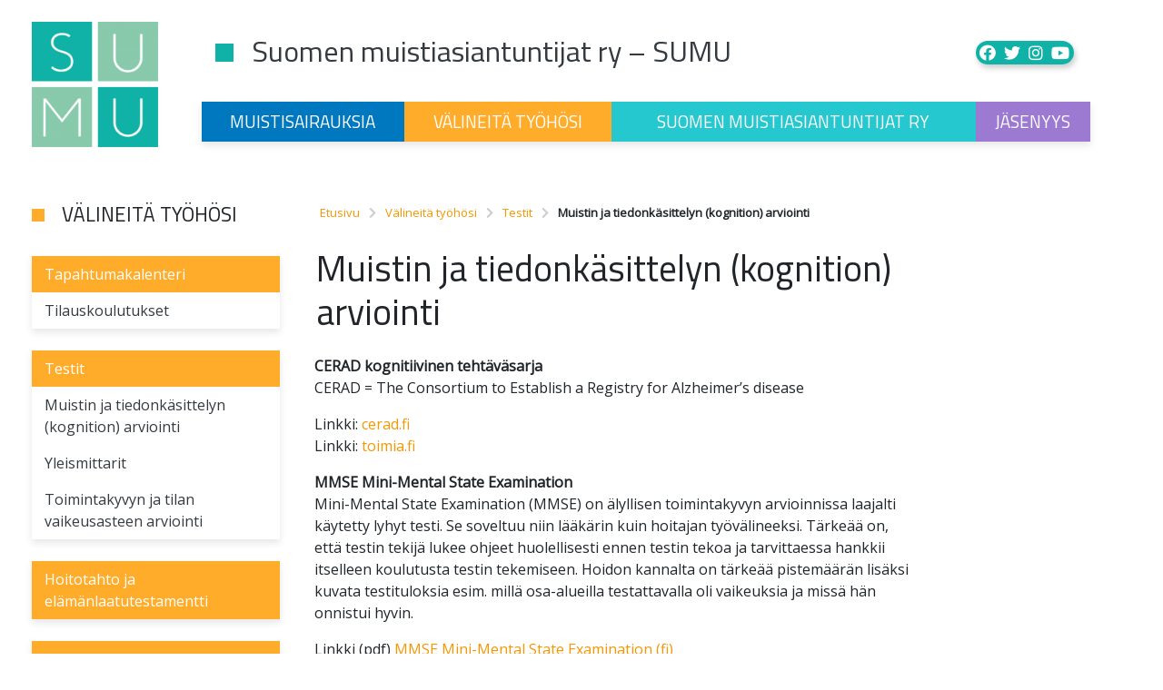

--- FILE ---
content_type: text/html; charset=UTF-8
request_url: https://sumut.fi/valineita-tyohosi/testit/muistin-ja-tiedonkasittelyn-kognition-arviointi/
body_size: 10540
content:
<!DOCTYPE html>
<html lang="fi">
<head>
	<meta charset="UTF-8">
	<meta name="viewport" content="width=device-width, initial-scale=1, shrink-to-fit=no">
	<link href="https://cdn.jsdelivr.net/gh/FortAwesome/Font-Awesome@5.12.1/css/all.min.css" rel="stylesheet" crossorigin="anonymous">
	<link href="/wp-content/themes/sumut/style.css" rel="stylesheet" crossorigin="anonymous">
	<link rel="profile" href="http://gmpg.org/xfn/11">
	<title>Muistin ja tiedonkäsittelyn (kognition) arviointi &#8211; Suomen muistiasiantuntijat ry &#8211; SUMU</title>
<meta name='robots' content='max-image-preview:large' />
<link rel="alternate" type="application/rss+xml" title="Suomen muistiasiantuntijat ry - SUMU &raquo; syöte" href="https://sumut.fi/feed/" />
<link rel="alternate" type="application/rss+xml" title="Suomen muistiasiantuntijat ry - SUMU &raquo; kommenttien syöte" href="https://sumut.fi/comments/feed/" />
<link rel="alternate" title="oEmbed (JSON)" type="application/json+oembed" href="https://sumut.fi/wp-json/oembed/1.0/embed?url=https%3A%2F%2Fsumut.fi%2Fvalineita-tyohosi%2Ftestit%2Fmuistin-ja-tiedonkasittelyn-kognition-arviointi%2F" />
<link rel="alternate" title="oEmbed (XML)" type="text/xml+oembed" href="https://sumut.fi/wp-json/oembed/1.0/embed?url=https%3A%2F%2Fsumut.fi%2Fvalineita-tyohosi%2Ftestit%2Fmuistin-ja-tiedonkasittelyn-kognition-arviointi%2F&#038;format=xml" />
<style id='wp-img-auto-sizes-contain-inline-css' type='text/css'>
img:is([sizes=auto i],[sizes^="auto," i]){contain-intrinsic-size:3000px 1500px}
/*# sourceURL=wp-img-auto-sizes-contain-inline-css */
</style>
<style id='wp-emoji-styles-inline-css' type='text/css'>

	img.wp-smiley, img.emoji {
		display: inline !important;
		border: none !important;
		box-shadow: none !important;
		height: 1em !important;
		width: 1em !important;
		margin: 0 0.07em !important;
		vertical-align: -0.1em !important;
		background: none !important;
		padding: 0 !important;
	}
/*# sourceURL=wp-emoji-styles-inline-css */
</style>
<style id='wp-block-library-inline-css' type='text/css'>
:root{--wp-block-synced-color:#7a00df;--wp-block-synced-color--rgb:122,0,223;--wp-bound-block-color:var(--wp-block-synced-color);--wp-editor-canvas-background:#ddd;--wp-admin-theme-color:#007cba;--wp-admin-theme-color--rgb:0,124,186;--wp-admin-theme-color-darker-10:#006ba1;--wp-admin-theme-color-darker-10--rgb:0,107,160.5;--wp-admin-theme-color-darker-20:#005a87;--wp-admin-theme-color-darker-20--rgb:0,90,135;--wp-admin-border-width-focus:2px}@media (min-resolution:192dpi){:root{--wp-admin-border-width-focus:1.5px}}.wp-element-button{cursor:pointer}:root .has-very-light-gray-background-color{background-color:#eee}:root .has-very-dark-gray-background-color{background-color:#313131}:root .has-very-light-gray-color{color:#eee}:root .has-very-dark-gray-color{color:#313131}:root .has-vivid-green-cyan-to-vivid-cyan-blue-gradient-background{background:linear-gradient(135deg,#00d084,#0693e3)}:root .has-purple-crush-gradient-background{background:linear-gradient(135deg,#34e2e4,#4721fb 50%,#ab1dfe)}:root .has-hazy-dawn-gradient-background{background:linear-gradient(135deg,#faaca8,#dad0ec)}:root .has-subdued-olive-gradient-background{background:linear-gradient(135deg,#fafae1,#67a671)}:root .has-atomic-cream-gradient-background{background:linear-gradient(135deg,#fdd79a,#004a59)}:root .has-nightshade-gradient-background{background:linear-gradient(135deg,#330968,#31cdcf)}:root .has-midnight-gradient-background{background:linear-gradient(135deg,#020381,#2874fc)}:root{--wp--preset--font-size--normal:16px;--wp--preset--font-size--huge:42px}.has-regular-font-size{font-size:1em}.has-larger-font-size{font-size:2.625em}.has-normal-font-size{font-size:var(--wp--preset--font-size--normal)}.has-huge-font-size{font-size:var(--wp--preset--font-size--huge)}.has-text-align-center{text-align:center}.has-text-align-left{text-align:left}.has-text-align-right{text-align:right}.has-fit-text{white-space:nowrap!important}#end-resizable-editor-section{display:none}.aligncenter{clear:both}.items-justified-left{justify-content:flex-start}.items-justified-center{justify-content:center}.items-justified-right{justify-content:flex-end}.items-justified-space-between{justify-content:space-between}.screen-reader-text{border:0;clip-path:inset(50%);height:1px;margin:-1px;overflow:hidden;padding:0;position:absolute;width:1px;word-wrap:normal!important}.screen-reader-text:focus{background-color:#ddd;clip-path:none;color:#444;display:block;font-size:1em;height:auto;left:5px;line-height:normal;padding:15px 23px 14px;text-decoration:none;top:5px;width:auto;z-index:100000}html :where(.has-border-color){border-style:solid}html :where([style*=border-top-color]){border-top-style:solid}html :where([style*=border-right-color]){border-right-style:solid}html :where([style*=border-bottom-color]){border-bottom-style:solid}html :where([style*=border-left-color]){border-left-style:solid}html :where([style*=border-width]){border-style:solid}html :where([style*=border-top-width]){border-top-style:solid}html :where([style*=border-right-width]){border-right-style:solid}html :where([style*=border-bottom-width]){border-bottom-style:solid}html :where([style*=border-left-width]){border-left-style:solid}html :where(img[class*=wp-image-]){height:auto;max-width:100%}:where(figure){margin:0 0 1em}html :where(.is-position-sticky){--wp-admin--admin-bar--position-offset:var(--wp-admin--admin-bar--height,0px)}@media screen and (max-width:600px){html :where(.is-position-sticky){--wp-admin--admin-bar--position-offset:0px}}

/*# sourceURL=wp-block-library-inline-css */
</style><style id='wp-block-paragraph-inline-css' type='text/css'>
.is-small-text{font-size:.875em}.is-regular-text{font-size:1em}.is-large-text{font-size:2.25em}.is-larger-text{font-size:3em}.has-drop-cap:not(:focus):first-letter{float:left;font-size:8.4em;font-style:normal;font-weight:100;line-height:.68;margin:.05em .1em 0 0;text-transform:uppercase}body.rtl .has-drop-cap:not(:focus):first-letter{float:none;margin-left:.1em}p.has-drop-cap.has-background{overflow:hidden}:root :where(p.has-background){padding:1.25em 2.375em}:where(p.has-text-color:not(.has-link-color)) a{color:inherit}p.has-text-align-left[style*="writing-mode:vertical-lr"],p.has-text-align-right[style*="writing-mode:vertical-rl"]{rotate:180deg}
/*# sourceURL=https://sumut.fi/wp-includes/blocks/paragraph/style.min.css */
</style>
<style id='global-styles-inline-css' type='text/css'>
:root{--wp--preset--aspect-ratio--square: 1;--wp--preset--aspect-ratio--4-3: 4/3;--wp--preset--aspect-ratio--3-4: 3/4;--wp--preset--aspect-ratio--3-2: 3/2;--wp--preset--aspect-ratio--2-3: 2/3;--wp--preset--aspect-ratio--16-9: 16/9;--wp--preset--aspect-ratio--9-16: 9/16;--wp--preset--color--black: #000000;--wp--preset--color--cyan-bluish-gray: #abb8c3;--wp--preset--color--white: #ffffff;--wp--preset--color--pale-pink: #f78da7;--wp--preset--color--vivid-red: #cf2e2e;--wp--preset--color--luminous-vivid-orange: #ff6900;--wp--preset--color--luminous-vivid-amber: #fcb900;--wp--preset--color--light-green-cyan: #7bdcb5;--wp--preset--color--vivid-green-cyan: #00d084;--wp--preset--color--pale-cyan-blue: #8ed1fc;--wp--preset--color--vivid-cyan-blue: #0693e3;--wp--preset--color--vivid-purple: #9b51e0;--wp--preset--gradient--vivid-cyan-blue-to-vivid-purple: linear-gradient(135deg,rgb(6,147,227) 0%,rgb(155,81,224) 100%);--wp--preset--gradient--light-green-cyan-to-vivid-green-cyan: linear-gradient(135deg,rgb(122,220,180) 0%,rgb(0,208,130) 100%);--wp--preset--gradient--luminous-vivid-amber-to-luminous-vivid-orange: linear-gradient(135deg,rgb(252,185,0) 0%,rgb(255,105,0) 100%);--wp--preset--gradient--luminous-vivid-orange-to-vivid-red: linear-gradient(135deg,rgb(255,105,0) 0%,rgb(207,46,46) 100%);--wp--preset--gradient--very-light-gray-to-cyan-bluish-gray: linear-gradient(135deg,rgb(238,238,238) 0%,rgb(169,184,195) 100%);--wp--preset--gradient--cool-to-warm-spectrum: linear-gradient(135deg,rgb(74,234,220) 0%,rgb(151,120,209) 20%,rgb(207,42,186) 40%,rgb(238,44,130) 60%,rgb(251,105,98) 80%,rgb(254,248,76) 100%);--wp--preset--gradient--blush-light-purple: linear-gradient(135deg,rgb(255,206,236) 0%,rgb(152,150,240) 100%);--wp--preset--gradient--blush-bordeaux: linear-gradient(135deg,rgb(254,205,165) 0%,rgb(254,45,45) 50%,rgb(107,0,62) 100%);--wp--preset--gradient--luminous-dusk: linear-gradient(135deg,rgb(255,203,112) 0%,rgb(199,81,192) 50%,rgb(65,88,208) 100%);--wp--preset--gradient--pale-ocean: linear-gradient(135deg,rgb(255,245,203) 0%,rgb(182,227,212) 50%,rgb(51,167,181) 100%);--wp--preset--gradient--electric-grass: linear-gradient(135deg,rgb(202,248,128) 0%,rgb(113,206,126) 100%);--wp--preset--gradient--midnight: linear-gradient(135deg,rgb(2,3,129) 0%,rgb(40,116,252) 100%);--wp--preset--font-size--small: 13px;--wp--preset--font-size--medium: 20px;--wp--preset--font-size--large: 36px;--wp--preset--font-size--x-large: 42px;--wp--preset--spacing--20: 0.44rem;--wp--preset--spacing--30: 0.67rem;--wp--preset--spacing--40: 1rem;--wp--preset--spacing--50: 1.5rem;--wp--preset--spacing--60: 2.25rem;--wp--preset--spacing--70: 3.38rem;--wp--preset--spacing--80: 5.06rem;--wp--preset--shadow--natural: 6px 6px 9px rgba(0, 0, 0, 0.2);--wp--preset--shadow--deep: 12px 12px 50px rgba(0, 0, 0, 0.4);--wp--preset--shadow--sharp: 6px 6px 0px rgba(0, 0, 0, 0.2);--wp--preset--shadow--outlined: 6px 6px 0px -3px rgb(255, 255, 255), 6px 6px rgb(0, 0, 0);--wp--preset--shadow--crisp: 6px 6px 0px rgb(0, 0, 0);}:where(.is-layout-flex){gap: 0.5em;}:where(.is-layout-grid){gap: 0.5em;}body .is-layout-flex{display: flex;}.is-layout-flex{flex-wrap: wrap;align-items: center;}.is-layout-flex > :is(*, div){margin: 0;}body .is-layout-grid{display: grid;}.is-layout-grid > :is(*, div){margin: 0;}:where(.wp-block-columns.is-layout-flex){gap: 2em;}:where(.wp-block-columns.is-layout-grid){gap: 2em;}:where(.wp-block-post-template.is-layout-flex){gap: 1.25em;}:where(.wp-block-post-template.is-layout-grid){gap: 1.25em;}.has-black-color{color: var(--wp--preset--color--black) !important;}.has-cyan-bluish-gray-color{color: var(--wp--preset--color--cyan-bluish-gray) !important;}.has-white-color{color: var(--wp--preset--color--white) !important;}.has-pale-pink-color{color: var(--wp--preset--color--pale-pink) !important;}.has-vivid-red-color{color: var(--wp--preset--color--vivid-red) !important;}.has-luminous-vivid-orange-color{color: var(--wp--preset--color--luminous-vivid-orange) !important;}.has-luminous-vivid-amber-color{color: var(--wp--preset--color--luminous-vivid-amber) !important;}.has-light-green-cyan-color{color: var(--wp--preset--color--light-green-cyan) !important;}.has-vivid-green-cyan-color{color: var(--wp--preset--color--vivid-green-cyan) !important;}.has-pale-cyan-blue-color{color: var(--wp--preset--color--pale-cyan-blue) !important;}.has-vivid-cyan-blue-color{color: var(--wp--preset--color--vivid-cyan-blue) !important;}.has-vivid-purple-color{color: var(--wp--preset--color--vivid-purple) !important;}.has-black-background-color{background-color: var(--wp--preset--color--black) !important;}.has-cyan-bluish-gray-background-color{background-color: var(--wp--preset--color--cyan-bluish-gray) !important;}.has-white-background-color{background-color: var(--wp--preset--color--white) !important;}.has-pale-pink-background-color{background-color: var(--wp--preset--color--pale-pink) !important;}.has-vivid-red-background-color{background-color: var(--wp--preset--color--vivid-red) !important;}.has-luminous-vivid-orange-background-color{background-color: var(--wp--preset--color--luminous-vivid-orange) !important;}.has-luminous-vivid-amber-background-color{background-color: var(--wp--preset--color--luminous-vivid-amber) !important;}.has-light-green-cyan-background-color{background-color: var(--wp--preset--color--light-green-cyan) !important;}.has-vivid-green-cyan-background-color{background-color: var(--wp--preset--color--vivid-green-cyan) !important;}.has-pale-cyan-blue-background-color{background-color: var(--wp--preset--color--pale-cyan-blue) !important;}.has-vivid-cyan-blue-background-color{background-color: var(--wp--preset--color--vivid-cyan-blue) !important;}.has-vivid-purple-background-color{background-color: var(--wp--preset--color--vivid-purple) !important;}.has-black-border-color{border-color: var(--wp--preset--color--black) !important;}.has-cyan-bluish-gray-border-color{border-color: var(--wp--preset--color--cyan-bluish-gray) !important;}.has-white-border-color{border-color: var(--wp--preset--color--white) !important;}.has-pale-pink-border-color{border-color: var(--wp--preset--color--pale-pink) !important;}.has-vivid-red-border-color{border-color: var(--wp--preset--color--vivid-red) !important;}.has-luminous-vivid-orange-border-color{border-color: var(--wp--preset--color--luminous-vivid-orange) !important;}.has-luminous-vivid-amber-border-color{border-color: var(--wp--preset--color--luminous-vivid-amber) !important;}.has-light-green-cyan-border-color{border-color: var(--wp--preset--color--light-green-cyan) !important;}.has-vivid-green-cyan-border-color{border-color: var(--wp--preset--color--vivid-green-cyan) !important;}.has-pale-cyan-blue-border-color{border-color: var(--wp--preset--color--pale-cyan-blue) !important;}.has-vivid-cyan-blue-border-color{border-color: var(--wp--preset--color--vivid-cyan-blue) !important;}.has-vivid-purple-border-color{border-color: var(--wp--preset--color--vivid-purple) !important;}.has-vivid-cyan-blue-to-vivid-purple-gradient-background{background: var(--wp--preset--gradient--vivid-cyan-blue-to-vivid-purple) !important;}.has-light-green-cyan-to-vivid-green-cyan-gradient-background{background: var(--wp--preset--gradient--light-green-cyan-to-vivid-green-cyan) !important;}.has-luminous-vivid-amber-to-luminous-vivid-orange-gradient-background{background: var(--wp--preset--gradient--luminous-vivid-amber-to-luminous-vivid-orange) !important;}.has-luminous-vivid-orange-to-vivid-red-gradient-background{background: var(--wp--preset--gradient--luminous-vivid-orange-to-vivid-red) !important;}.has-very-light-gray-to-cyan-bluish-gray-gradient-background{background: var(--wp--preset--gradient--very-light-gray-to-cyan-bluish-gray) !important;}.has-cool-to-warm-spectrum-gradient-background{background: var(--wp--preset--gradient--cool-to-warm-spectrum) !important;}.has-blush-light-purple-gradient-background{background: var(--wp--preset--gradient--blush-light-purple) !important;}.has-blush-bordeaux-gradient-background{background: var(--wp--preset--gradient--blush-bordeaux) !important;}.has-luminous-dusk-gradient-background{background: var(--wp--preset--gradient--luminous-dusk) !important;}.has-pale-ocean-gradient-background{background: var(--wp--preset--gradient--pale-ocean) !important;}.has-electric-grass-gradient-background{background: var(--wp--preset--gradient--electric-grass) !important;}.has-midnight-gradient-background{background: var(--wp--preset--gradient--midnight) !important;}.has-small-font-size{font-size: var(--wp--preset--font-size--small) !important;}.has-medium-font-size{font-size: var(--wp--preset--font-size--medium) !important;}.has-large-font-size{font-size: var(--wp--preset--font-size--large) !important;}.has-x-large-font-size{font-size: var(--wp--preset--font-size--x-large) !important;}
/*# sourceURL=global-styles-inline-css */
</style>

<style id='classic-theme-styles-inline-css' type='text/css'>
/*! This file is auto-generated */
.wp-block-button__link{color:#fff;background-color:#32373c;border-radius:9999px;box-shadow:none;text-decoration:none;padding:calc(.667em + 2px) calc(1.333em + 2px);font-size:1.125em}.wp-block-file__button{background:#32373c;color:#fff;text-decoration:none}
/*# sourceURL=/wp-includes/css/classic-themes.min.css */
</style>
<link rel='stylesheet' id='understrap-styles-css' href='https://sumut.fi/wp-content/themes/sumut/css/theme.min.css?ver=.1581601965' type='text/css' media='all' />
<script type="text/javascript" src="https://sumut.fi/wp-includes/js/jquery/jquery.min.js?ver=3.7.1" id="jquery-core-js"></script>
<script type="text/javascript" src="https://sumut.fi/wp-includes/js/jquery/jquery-migrate.min.js?ver=3.4.1" id="jquery-migrate-js"></script>
<link rel="https://api.w.org/" href="https://sumut.fi/wp-json/" /><link rel="alternate" title="JSON" type="application/json" href="https://sumut.fi/wp-json/wp/v2/pages/156" /><link rel="EditURI" type="application/rsd+xml" title="RSD" href="https://sumut.fi/xmlrpc.php?rsd" />
<meta name="generator" content="WordPress 6.9" />
<link rel="canonical" href="https://sumut.fi/valineita-tyohosi/testit/muistin-ja-tiedonkasittelyn-kognition-arviointi/" />
<link rel='shortlink' href='https://sumut.fi/?p=156' />

		<!-- GA Google Analytics @ https://m0n.co/ga -->
		<script async src="https://www.googletagmanager.com/gtag/js?id=G-XY7L1WWBVM"></script>
		<script>
			window.dataLayer = window.dataLayer || [];
			function gtag(){dataLayer.push(arguments);}
			gtag('js', new Date());
			gtag('config', 'G-XY7L1WWBVM');
		</script>

	<meta name="mobile-web-app-capable" content="yes">
<meta name="apple-mobile-web-app-capable" content="yes">
<meta name="apple-mobile-web-app-title" content="Suomen muistiasiantuntijat ry - SUMU - ">
<style type="text/css" id="custom-background-css">
body.custom-background { background-image: url("https://sumut.fi/wp-content/uploads/2020/03/white.png"); background-position: left top; background-size: auto; background-repeat: repeat; background-attachment: scroll; }
</style>
	</head>

<body class="wp-singular page-template-default page page-id-156 page-child parent-pageid-154 custom-background wp-embed-responsive wp-theme-sumut override-warning group-blog" itemscope itemtype="http://schema.org/WebSite">
<div class="site" id="page">

	<!-- ******************* The Navbar Area ******************* -->
	<div id="wrapper-navbar">

		<a class="skip-link sr-only sr-only-focusable" href="#content">Skip to content</a>

		<nav id="main-nav" class="navbar navbar-expand-md" aria-labelledby="main-nav-label">

			<h2 id="main-nav-label" class="sr-only">
				Main Navigation			</h2>

			<div class="container">

				<div class="row">
					<div class="col-12 col-md-2 py-3 pr-5">
						<a href="/"><img class="logo" src="https://sumut.fi/wp-content/themes/sumut/img/logo.png" alt="SUMUT"></a>

						<span id="mobile-some">
							<a href="https://www.facebook.com/muistiasiantuntijat/" target="_blank"><i class="fab fa-facebook"></i></a>
							<a href="https://twitter.com/sumu_ry" target="_blank"><i class="fab fa-twitter"></i></a>
							<a href="https://www.instagram.com/sumu_ry/" target="_blank"><i class="fab fa-instagram"></i></a>
							<a href="https://www.youtube.com/channel/UCT_6ZNWm9CL3HATl3farHeg" target="_blank"><i class="fab fa-youtube"></i></a>
						</span>
					</div>
					<div class="col-10">

						<div class="row">

							<div class="col-8 navbar-container">
								<a class="navbar-brand" rel="home" href="/">
									<h2 class="mt-4">Suomen muistiasiantuntijat ry &#8211; SUMU</h2>
								</a>
							</div>

							<div class="col-4 pr-0">
								<div id="mini-navi">
									<span id="some">
										<a href="https://www.facebook.com/muistiasiantuntijat/" target="_blank"><i class="fab fa-facebook"></i></a>
										<a href="https://twitter.com/sumu_ry" target="_blank"><i class="fab fa-twitter"></i></a>
										<a href="https://www.instagram.com/sumu_ry/" target="_blank"><i class="fab fa-instagram"></i></a>
										<a href="https://www.youtube.com/channel/UCT_6ZNWm9CL3HATl3farHeg" target="_blank"><i class="fab fa-youtube"></i></a>
									</span>
									<span id="lang">&nbsp;<!-- Poistettu 28.5.2020
										<a href="/" class="fi"><img src="https://sumut.fi/wp-content/themes/sumut/img/fi.png" alt="FI"></a>
										<a href="/" class="se"><img src="https://sumut.fi/wp-content/themes/sumut/img/se.png" alt="SE"></a>
										<a href="/" class="en"><img src="https://sumut.fi/wp-content/themes/sumut/img/en.png" alt="EN"></a> Poistettu 28.5.2020 -->
									</span>
								</div>
							</div>

						</div>

						<div class="row">

							<button class="navbar-toggler" type="button" data-toggle="collapse" data-target="#navbarNavDropdown" aria-controls="navbarNavDropdown" aria-expanded="false" aria-label="Toggle navigation">
								<span class="navbar-toggler-icon"></span>
							</button>

							<!-- The WordPress Menu goes here -->
							<div id="navbarNavDropdown" class="collapse navbar-collapse mt-4"><ul id="main-menu" class="navbar-nav"><li itemscope="itemscope" itemtype="https://www.schema.org/SiteNavigationElement" id="menu-item-59" class="menu-item menu-item-type-post_type menu-item-object-page menu-item-59 nav-item"><a title="Muistisairauksia" href="https://sumut.fi/muistisairaudet/" class="nav-link">Muistisairauksia</a></li>
<li itemscope="itemscope" itemtype="https://www.schema.org/SiteNavigationElement" id="menu-item-60" class="menu-item menu-item-type-post_type menu-item-object-page current-page-ancestor menu-item-60 nav-item"><a title="Välineitä työhösi" href="https://sumut.fi/valineita-tyohosi/" class="nav-link">Välineitä työhösi</a></li>
<li itemscope="itemscope" itemtype="https://www.schema.org/SiteNavigationElement" id="menu-item-61" class="menu-item menu-item-type-post_type menu-item-object-page menu-item-61 nav-item"><a title="Suomen muistiasiantuntijat ry" href="https://sumut.fi/suomen-muistiasiantuntijat/" class="nav-link">Suomen muistiasiantuntijat ry</a></li>
<li itemscope="itemscope" itemtype="https://www.schema.org/SiteNavigationElement" id="menu-item-62" class="menu-item menu-item-type-post_type menu-item-object-page menu-item-62 nav-item"><a title="Jäsenyys" href="https://sumut.fi/jasenyys/" class="nav-link">Jäsenyys</a></li>
</ul></div>
						</div>

					</div>

				</div>

			</div><!-- .container -->

		</nav><!-- .site-navigation -->

		<div class="navbar mobile-navbar mx-3">

			<h5>Suomen muistiasiantuntijat ry &#8211; SUMU</h5>

			<div id="navbarNavDropdown" class="mt-4"><ul id="main-menu" class="navbar-nav"><li itemscope="itemscope" itemtype="https://www.schema.org/SiteNavigationElement" class="menu-item menu-item-type-post_type menu-item-object-page menu-item-59 nav-item"><a title="Muistisairauksia" href="https://sumut.fi/muistisairaudet/" class="nav-link">Muistisairauksia</a></li>
<li itemscope="itemscope" itemtype="https://www.schema.org/SiteNavigationElement" class="menu-item menu-item-type-post_type menu-item-object-page current-page-ancestor menu-item-60 nav-item"><a title="Välineitä työhösi" href="https://sumut.fi/valineita-tyohosi/" class="nav-link">Välineitä työhösi</a></li>
<li itemscope="itemscope" itemtype="https://www.schema.org/SiteNavigationElement" class="menu-item menu-item-type-post_type menu-item-object-page menu-item-61 nav-item"><a title="Suomen muistiasiantuntijat ry" href="https://sumut.fi/suomen-muistiasiantuntijat/" class="nav-link">Suomen muistiasiantuntijat ry</a></li>
<li itemscope="itemscope" itemtype="https://www.schema.org/SiteNavigationElement" class="menu-item menu-item-type-post_type menu-item-object-page menu-item-62 nav-item"><a title="Jäsenyys" href="https://sumut.fi/jasenyys/" class="nav-link">Jäsenyys</a></li>
</ul></div>		</div>

	</div><!-- #wrapper-navbar end -->

<div class="wrapper" id="page-wrapper">

	<div class="container" id="content" tabindex="-1">

		<div class="row">

			<!-- Do the left sidebar check -->
			
	
	<div class="col-md-3 widget-area" id="left-sidebar" role="complementary">

	<h3>
		<a href="https://sumut.fi/valineita-tyohosi/">
			Välineitä työhösi		</a>
	</h3>

<ul id="side-menu">
	<li class="page_item page-item-162 page_item_has_children"><a href="https://sumut.fi/valineita-tyohosi/tapahtumakalenteri/">Tapahtumakalenteri</a>
<ul class='children'>
	<li class="page_item page-item-170"><a href="https://sumut.fi/valineita-tyohosi/tapahtumakalenteri/tilauskoulutukset/">Tilauskoulutukset</a></li>
</ul>
</li>
<li class="page_item page-item-154 page_item_has_children current_page_ancestor current_page_parent"><a href="https://sumut.fi/valineita-tyohosi/testit/">Testit</a>
<ul class='children'>
	<li class="page_item page-item-156 current_page_item"><a href="https://sumut.fi/valineita-tyohosi/testit/muistin-ja-tiedonkasittelyn-kognition-arviointi/" aria-current="page">Muistin ja tiedonkäsittelyn (kognition) arviointi</a></li>
	<li class="page_item page-item-158"><a href="https://sumut.fi/valineita-tyohosi/testit/yleismittarit/">Yleismittarit</a></li>
	<li class="page_item page-item-160"><a href="https://sumut.fi/valineita-tyohosi/testit/toimintakyvyn-ja-tilan-vaikeusasteen-arviointi/">Toimintakyvyn ja tilan vaikeusasteen arviointi</a></li>
</ul>
</li>
<li class="page_item page-item-2437"><a href="https://sumut.fi/valineita-tyohosi/hoitotahto-ja-elamanlaatutestamentti/">Hoitotahto ja elämänlaatutestamentti</a></li>
<li class="page_item page-item-148 page_item_has_children"><a href="https://sumut.fi/valineita-tyohosi/oppaat-muistityon-tueksi/">Oppaat muistityön tueksi</a>
<ul class='children'>
	<li class="page_item page-item-150"><a href="https://sumut.fi/valineita-tyohosi/oppaat-muistityon-tueksi/tutkimuksia-ja-raportteja/">Tutkimuksia ja raportteja</a></li>
</ul>
</li>
<li class="page_item page-item-198"><a href="https://sumut.fi/valineita-tyohosi/muistikonsultti/">Muistikonsultti</a></li>
<li class="page_item page-item-175 page_item_has_children"><a href="https://sumut.fi/valineita-tyohosi/hyvat-kaytannot/">Hyvät käytännöt</a>
<ul class='children'>
	<li class="page_item page-item-178"><a href="https://sumut.fi/valineita-tyohosi/hyvat-kaytannot/asenne/">Asenne</a></li>
	<li class="page_item page-item-180"><a href="https://sumut.fi/valineita-tyohosi/hyvat-kaytannot/itsemaaraaminen/">Itsemäärääminen</a></li>
	<li class="page_item page-item-182"><a href="https://sumut.fi/valineita-tyohosi/hyvat-kaytannot/kohtaaminen/">Kohtaaminen</a></li>
	<li class="page_item page-item-184"><a href="https://sumut.fi/valineita-tyohosi/hyvat-kaytannot/hyvinvoinnin-tarpeet/">Hyvinvoinnin tarpeet</a></li>
	<li class="page_item page-item-186"><a href="https://sumut.fi/valineita-tyohosi/hyvat-kaytannot/elintavat/">Elintavat</a></li>
	<li class="page_item page-item-196"><a href="https://sumut.fi/valineita-tyohosi/hyvat-kaytannot/yhteistyo-omaisen-kanssa/">Yhteistyö omaisen kanssa</a></li>
	<li class="page_item page-item-188"><a href="https://sumut.fi/valineita-tyohosi/hyvat-kaytannot/ymparisto/">Ympäristö</a></li>
	<li class="page_item page-item-190"><a href="https://sumut.fi/valineita-tyohosi/hyvat-kaytannot/kulttuuri/">Kulttuuri</a></li>
	<li class="page_item page-item-192"><a href="https://sumut.fi/valineita-tyohosi/hyvat-kaytannot/kulttuurisensitiivinen-muistityo/">Kulttuurisensitiivinen muistityö</a></li>
	<li class="page_item page-item-194"><a href="https://sumut.fi/valineita-tyohosi/hyvat-kaytannot/vakaumus/">Vakaumus</a></li>
</ul>
</li>
</ul>

</div><!-- #left-sidebar -->

<div class="col-md content-area" id="primary">

			<main class="site-main" id="main">

				<ul id="breadcrumbs" class="breadcrumbs"><li class="item-home"><a class="bread-link bread-home" href="https://sumut.fi" title="Etusivu">Etusivu</a></li><li class="separator separator-home"> <i class="fas fa-chevron-right"></i> </li><li class="item-parent item-parent-33"><a class="bread-parent bread-parent-33" href="https://sumut.fi/valineita-tyohosi/" title="Välineitä työhösi">Välineitä työhösi</a></li><li class="separator separator-33"> <i class="fas fa-chevron-right"></i> </li><li class="item-parent item-parent-154"><a class="bread-parent bread-parent-154" href="https://sumut.fi/valineita-tyohosi/testit/" title="Testit">Testit</a></li><li class="separator separator-154"> <i class="fas fa-chevron-right"></i> </li><li class="item-current item-156"><strong title="Muistin ja tiedonkäsittelyn (kognition) arviointi"> Muistin ja tiedonkäsittelyn (kognition) arviointi</strong></li></ul>
				
					
<article class="post-156 page type-page status-publish hentry" id="post-156">

	<header class="entry-header">

		<h1 class="entry-title">Muistin ja tiedonkäsittelyn (kognition) arviointi</h1>
	</header><!-- .entry-header -->

	
	<div class="entry-content">

		
<p><strong>CERAD kognitiivinen tehtäväsarja</strong><br>CERAD = The Consortium to Establish a Registry for Alzheimer’s disease</p>



<p>Linkki: <a href="http://www.cerad.fi/fi/etusivu/" target="_blank" rel="noreferrer noopener">cerad.fi</a><br>Linkki: <a href="https://www.terveysportti.fi/apps/dtk/tmi?toc=802599" target="_blank" rel="noreferrer noopener">toimia.fi</a></p>



<p><strong>MMSE Mini-Mental State Examination</strong><br>Mini-Mental State Examination (MMSE) on älyllisen toimintakyvyn arvioinnissa laajalti käytetty lyhyt testi. Se soveltuu niin lääkärin kuin hoitajan työvälineeksi. Tärkeää on, että testin tekijä lukee ohjeet huolellisesti ennen testin tekoa ja tarvittaessa hankkii itselleen koulutusta testin tekemiseen. Hoidon kannalta on tärkeää pistemäärän lisäksi kuvata testituloksia esim. millä osa-alueilla testattavalla oli vaikeuksia ja missä hän onnistui hyvin.</p>



<p>Linkki (pdf) <a href="https://sumut.fi/wp-content/uploads/2020/02/MMSE.pdf" target="_blank" rel="noreferrer noopener" aria-label=" (avautuu uudessa välilehdessä)">MMSE Mini-Mental State Examination (fi)</a>  </p>



<p>Linkki (pdf) <a href="https://sumut.fi/wp-content/uploads/2020/02/MMSE-ohjeet-testin-tekemiseen.pdf" target="_blank" rel="noreferrer noopener" aria-label=" (avautuu uudessa välilehdessä)">MMSE &#8211; ohjeet MMSE-testin tekemiseen (fi)</a></p>



<p><strong>MMSE på svenska</strong><br>Mini Mental State Examination är ett kort, s.k. minitest för bedömning av kognitiva funktioner.</p>



<p>Linkki (pdf) <a rel="noreferrer noopener" aria-label=" (avautuu uudessa välilehdessä)" href="https://sumut.fi/wp-content/uploads/2020/02/MMSE-p-svenska.pdf" target="_blank">MMSE Mini-Mental State Examination (sve)</a></p>



<p></p>



<p><strong>Venäjänkielinen MMSE Mini-Mental State Examination</strong><br>Testi on tehty yhteistyössä Suomen Alzheimer-tutkimussseuran ja Suomen muistiasiantuntijat ry:n kanssa.</p>



<p>Linkki (pdf) <a rel="noreferrer noopener" aria-label="Venäjänkielinen MMSE (avautuu uudessa välilehdessä)" href="https://sumut.fi/wp-content/uploads/2020/02/MMSE-venäjä.pdf" target="_blank">MMSE Mini-Mental State Examination (ru)</a></p>



<p><strong>MoCA Montreal Cognitive Assessment</strong><br>MoCA-testi testaa orientaatiota ja muistia sekä päättelyä, hahmottamista ja tarkkaavaisuutta. Testin on arvioitu olevan MMSE-testiä luotettavampi seulontatestinä ja mm. arvioitaessa muistisairaan ihmisen ajokykyä.</p>



<p>Osallistumalla SUMUn järjestämään MoCA-koulutukseen saat uusimmat materiaalit käyttöösi.</p>



<p></p>



<p><strong>TMT Trail Making Test</strong><br>Trail Making Test (TMT) kuuluu eniten käytettyihin neuropsykologisiin tehtäväsarjoihin (Halstead-Reitan). Testi on neuropsykologian yleisvälineistöä.</p>



<p>Linkki (pdf) <a href="https://sumut.fi/wp-content/uploads/2020/02/TMT-u.pdf" target="_blank" rel="noreferrer noopener" aria-label=" (avautuu uudessa välilehdessä)">TMT Trail Makin Test</a></p>



<p><strong>TyöOptimi-kysely</strong><br>TyöOptimi-kysely auttaa tunnistamaan työssäkäyvän kognitiivisia ja muistioireita. Kysymykset on muodostettu yhdistelemällä kymmenen eri vertailukyselyn kysymyksiä tiedonkäsittelyn työläyden arvioimiseksi.</p>



<p>Linkki (pdf) <a rel="noreferrer noopener" aria-label="Lue lisää TyöOptimista (avautuu uudessa välilehdessä)" href="https://sumut.fi/wp-content/uploads/2020/02/TyoOptimiCA.pdf" target="_blank">TyöOptimi-kysely</a></p>



<p><strong>Muistikysely</strong><br>Tämä muistikysely on tarkoitettu muistioireisen henkilön itsensä täytettäväksi joko vastaanoton yhteydessä tai ennen sitä. Läheiselle annettu samansisältöinen kysely antaa mahdollisuuden verrata vastauksia. Selvä ero läheisen vastauksiin verrattuna samoista toiminnoista voi kuvata tutkittavan sairaudentunnon puutetta.</p>



<p>Linkki (pdf) <a rel="noreferrer noopener" aria-label="Muistikysely (avautuu uudessa välilehdessä)" href="https://sumut.fi/wp-content/uploads/2020/02/Muistikysely-potilaalle.pdf" target="_blank">Muistikysely</a></p>



<p><strong>Muistikysely läheiselle</strong><br>Tämä muistikysely on tarkoitettu muistioireisen henkilön läheisen täytettäväksi joko vastaanoton yhteydessä tai ennen sitä. Lomake helpottaa tarkempaa haastattelua sekä auttaa läheistä jäsentämään ja ilmaisemaan havaintojaan.</p>



<p>Linkki (pdf) <a rel="noreferrer noopener" aria-label="Muistikysely läheiselle (avautuu uudessa välilehdessä)" href="https://sumut.fi/wp-content/uploads/2020/02/Muistikysely-omaiselle.pdf" target="_blank">Muistikysely läheiselle</a></p>



<p><strong>Minnesformulär på svenska</strong><br>Förfrågan är avsedd att ifyllas av personen med minnesproblem, antingen före eller i samband med första mottagningsbesöket. En likadan förfrågan som den närstående fyller i ger möjlighet att jämföra svaren med varandra. Om den undersöktas och närståendes iakttagleser klart avviker från varandra ger det information om patientens eventuella bristande sjukdomsinsikt.</p>



<p>Linkki (pdf) <a rel="noreferrer noopener" aria-label="Minnesförfrågan till patienten (avautuu uudessa välilehdessä)" href="https://sumut.fi/wp-content/uploads/2020/02/minnesfrgan-till-patienten.pdf" target="_blank">Minnesförfrågan till patienten</a></p>



<p><strong>Minnesformulär till närstående på svenska</strong><br>Förfrågan är avsedd att ifyllas av en närstående, antingen före eller i samband med första mottagningsbesöket. Avsikten med förfrågan är att underlätta en mer exakt intervju samt hjälpa den närstående att definiera och beskriva sina iakttagelser.</p>



<p>Linkki (pdf) <a rel="noreferrer noopener" aria-label="Minnesformulär till närstående (avautuu uudessa välilehdessä)" href="https://sumut.fi/wp-content/uploads/2020/02/Minnesformulr-till-nrstende.pdf" target="_blank">Minnesformulär till närstående</a></p>



<p><strong>Vironkielinen muistikysely</strong><br>Testi on tehty yhteistyössä Suomen Alzheimer-tutkimussseuran ja Suomen muistiasiantuntijat ry:n kanssa.</p>



<p>Linkki (pdf) <a rel="noreferrer noopener" aria-label="Vironkielinen muistikysely/Mäluküsimustik (avautuu uudessa välilehdessä)" href="https://sumut.fi/wp-content/uploads/2020/02/Muistikysely-potilaalle_EE-1.pdf" target="_blank">Vironkielinen muistikysely/Mäluküsimustik</a></p>



<p><strong>Vironkielinen muistikysely läheiselle</strong><br>Testi on tehty yhteistyössä Suomen Alzheimer-tutkimussseuran ja Suomen muistiasiantuntijat ry:n kanssa.</p>



<p>Linkki (pdf) <a rel="noreferrer noopener" aria-label="Vironkielinen muistikysely läheiselle/Mäluküsimustik lähedasele (avautuu uudessa välilehdessä)" href="https://sumut.fi/wp-content/uploads/2020/02/Muistikysely-omaiselle_EE-1.pdf" target="_blank">Vironkielinen muistikysely läheiselle/Mäluküsimustik lähedasele</a></p>

		
	</div><!-- .entry-content -->

	<!--<footer class="entry-footer">

		
	</footer>--><!-- .entry-footer -->

</article><!-- #post-## -->

					
				
			</main><!-- #main -->

			<!-- Do the right sidebar check -->
			
</div><!-- #closing the primary container from /global-templates/left-sidebar-check.php -->



	
	<div class="col-md-2 widget-area" id="right-sidebar" role="complementary">

</div><!-- #right-sidebar -->


		</div><!-- .row -->

	</div><!-- #content -->

</div><!-- #page-wrapper -->




</div><!-- #page we need this extra closing tag here -->

<div class="wrapper" id="wrapper-footer">

	<div class="container">

		<div class="row">

			<div class="col-md-12">

				<footer class="site-footer" id="colophon">

					<div class="site-info">

												<!--<img src="/wp-content/uploads/2020/06/Tuettu_Veikkauksen_tuotoilla_TUNNUS_Sininen_RGB-e1592227818682.jpg" align="right">-->
						<table border="0">
						<tr><td width="50%">
						&copy; 2026 Suomen muistiasiantuntijat ry<br>
						Linnoitustie 4 B<br>
						02600 Espoo<br>
						Puhelin 050 348 5068<br>
						Sähköposti <a href="mailto:palaute@sumut.fi">palaute@sumut.fi</a>
						</td><td width="50%" align="right">
						#sumu

#sumut

#muisti

#muistiasiantuntijat

#suomenmuistiasiantuntijat

#muistikonsultti

#muistifoorumi

#muistiteko

#edunvalvonta

#muistiopas

#muistimatka

#cerad

#muistiosaaminen

#muistikoulutus

#neuropsykiatrisetoireet

#olvisäätiö

#säätiötekoja

#yhteiseksihyväksi
						</td></tr>
						</table>

					</div><!-- .site-info -->

				</footer><!-- #colophon -->

			</div><!--col end -->

		</div><!-- row end -->

	</div><!-- container end -->

</div><!-- wrapper end -->

<script type="speculationrules">
{"prefetch":[{"source":"document","where":{"and":[{"href_matches":"/*"},{"not":{"href_matches":["/wp-*.php","/wp-admin/*","/wp-content/uploads/*","/wp-content/*","/wp-content/plugins/*","/wp-content/themes/sumut/*","/*\\?(.+)"]}},{"not":{"selector_matches":"a[rel~=\"nofollow\"]"}},{"not":{"selector_matches":".no-prefetch, .no-prefetch a"}}]},"eagerness":"conservative"}]}
</script>
<script type="text/javascript" src="https://sumut.fi/wp-content/themes/sumut/js/theme.min.js?ver=.1581084636" id="understrap-scripts-js"></script>
<script id="wp-emoji-settings" type="application/json">
{"baseUrl":"https://s.w.org/images/core/emoji/17.0.2/72x72/","ext":".png","svgUrl":"https://s.w.org/images/core/emoji/17.0.2/svg/","svgExt":".svg","source":{"concatemoji":"https://sumut.fi/wp-includes/js/wp-emoji-release.min.js?ver=6.9"}}
</script>
<script type="module">
/* <![CDATA[ */
/*! This file is auto-generated */
const a=JSON.parse(document.getElementById("wp-emoji-settings").textContent),o=(window._wpemojiSettings=a,"wpEmojiSettingsSupports"),s=["flag","emoji"];function i(e){try{var t={supportTests:e,timestamp:(new Date).valueOf()};sessionStorage.setItem(o,JSON.stringify(t))}catch(e){}}function c(e,t,n){e.clearRect(0,0,e.canvas.width,e.canvas.height),e.fillText(t,0,0);t=new Uint32Array(e.getImageData(0,0,e.canvas.width,e.canvas.height).data);e.clearRect(0,0,e.canvas.width,e.canvas.height),e.fillText(n,0,0);const a=new Uint32Array(e.getImageData(0,0,e.canvas.width,e.canvas.height).data);return t.every((e,t)=>e===a[t])}function p(e,t){e.clearRect(0,0,e.canvas.width,e.canvas.height),e.fillText(t,0,0);var n=e.getImageData(16,16,1,1);for(let e=0;e<n.data.length;e++)if(0!==n.data[e])return!1;return!0}function u(e,t,n,a){switch(t){case"flag":return n(e,"\ud83c\udff3\ufe0f\u200d\u26a7\ufe0f","\ud83c\udff3\ufe0f\u200b\u26a7\ufe0f")?!1:!n(e,"\ud83c\udde8\ud83c\uddf6","\ud83c\udde8\u200b\ud83c\uddf6")&&!n(e,"\ud83c\udff4\udb40\udc67\udb40\udc62\udb40\udc65\udb40\udc6e\udb40\udc67\udb40\udc7f","\ud83c\udff4\u200b\udb40\udc67\u200b\udb40\udc62\u200b\udb40\udc65\u200b\udb40\udc6e\u200b\udb40\udc67\u200b\udb40\udc7f");case"emoji":return!a(e,"\ud83e\u1fac8")}return!1}function f(e,t,n,a){let r;const o=(r="undefined"!=typeof WorkerGlobalScope&&self instanceof WorkerGlobalScope?new OffscreenCanvas(300,150):document.createElement("canvas")).getContext("2d",{willReadFrequently:!0}),s=(o.textBaseline="top",o.font="600 32px Arial",{});return e.forEach(e=>{s[e]=t(o,e,n,a)}),s}function r(e){var t=document.createElement("script");t.src=e,t.defer=!0,document.head.appendChild(t)}a.supports={everything:!0,everythingExceptFlag:!0},new Promise(t=>{let n=function(){try{var e=JSON.parse(sessionStorage.getItem(o));if("object"==typeof e&&"number"==typeof e.timestamp&&(new Date).valueOf()<e.timestamp+604800&&"object"==typeof e.supportTests)return e.supportTests}catch(e){}return null}();if(!n){if("undefined"!=typeof Worker&&"undefined"!=typeof OffscreenCanvas&&"undefined"!=typeof URL&&URL.createObjectURL&&"undefined"!=typeof Blob)try{var e="postMessage("+f.toString()+"("+[JSON.stringify(s),u.toString(),c.toString(),p.toString()].join(",")+"));",a=new Blob([e],{type:"text/javascript"});const r=new Worker(URL.createObjectURL(a),{name:"wpTestEmojiSupports"});return void(r.onmessage=e=>{i(n=e.data),r.terminate(),t(n)})}catch(e){}i(n=f(s,u,c,p))}t(n)}).then(e=>{for(const n in e)a.supports[n]=e[n],a.supports.everything=a.supports.everything&&a.supports[n],"flag"!==n&&(a.supports.everythingExceptFlag=a.supports.everythingExceptFlag&&a.supports[n]);var t;a.supports.everythingExceptFlag=a.supports.everythingExceptFlag&&!a.supports.flag,a.supports.everything||((t=a.source||{}).concatemoji?r(t.concatemoji):t.wpemoji&&t.twemoji&&(r(t.twemoji),r(t.wpemoji)))});
//# sourceURL=https://sumut.fi/wp-includes/js/wp-emoji-loader.min.js
/* ]]> */
</script>

</body>

</html>



--- FILE ---
content_type: text/css
request_url: https://sumut.fi/wp-content/themes/sumut/style.css
body_size: 210
content:
/*
Theme Name: SUMUT
Author: Datalatu Oy
*/

.mobile-navbar, #mobile-some {
	display: none !important;
}

/* Small devices (landscape phones, less than 768px) */
@media (max-width: 767.98px) {
	.navbar-container {
		display: none !important;
	}
	.logo {
		max-width: 60px !important;
		width: 60px !important;
		margin-left: 20px !important;
	}
	.mobile-navbar {
		display: block !important;
	}
	.mobile-navbar #main-menu {
		display: grid !important;
	}
	#main-nav .col-10 {
		display: none !important;
	}
	.lift-link h4 {
		font-size: 1.2em !important;
	}
	#mobile-some {
		font-size: 20px !important;
		display: block !important;
		float: right !important;
	}
}
